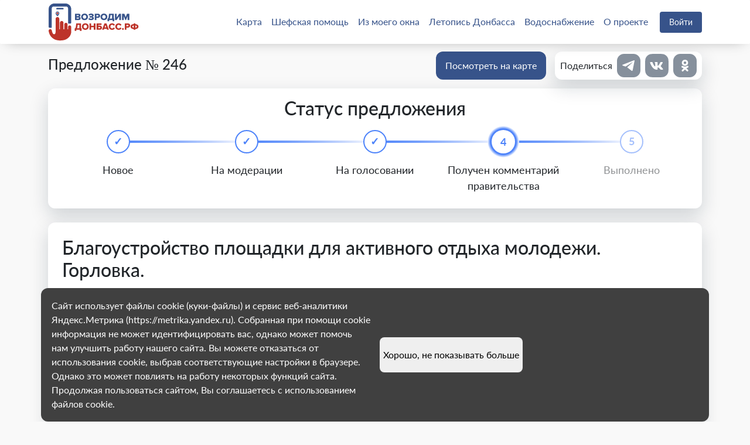

--- FILE ---
content_type: image/svg+xml
request_url: https://xn--80abciaqi6akebeuxa.xn--p1ai/assets/icons/survey_important.svg
body_size: 330
content:
<svg width="18" height="18" viewBox="0 0 18 18" fill="none" xmlns="http://www.w3.org/2000/svg">
<path d="M9.0003 1.50146C7.39504 1.50146 6.09375 2.80276 6.09375 4.40799C6.09375 6.59705 6.99932 9.32168 7.45332 10.5569C7.69545 11.2157 8.32275 11.6246 9.00187 11.6246C9.67927 11.6246 10.3057 11.2178 10.5484 10.5607C11.0029 9.3309 11.9068 6.62025 11.9068 4.40799C11.9068 2.80276 10.6055 1.50146 9.0003 1.50146ZM7.21875 4.40799C7.21875 3.42408 8.01637 2.62646 9.0003 2.62646C9.98415 2.62646 10.7818 3.42408 10.7818 4.40799C10.7818 6.39865 9.94793 8.94015 9.4932 10.1708C9.42158 10.3646 9.23167 10.4996 9.00187 10.4996C8.77155 10.4996 8.5809 10.3638 8.50927 10.1689C8.05403 8.93018 7.21875 6.37542 7.21875 4.40799Z" fill="white"/>
<path d="M9.00082 12.751C7.96485 12.751 7.125 13.5908 7.125 14.6268C7.125 15.6628 7.96485 16.5026 9.00082 16.5026C10.0369 16.5026 10.8767 15.6628 10.8767 14.6268C10.8767 13.5908 10.0369 12.751 9.00082 12.751ZM8.25 14.6268C8.25 14.2121 8.58615 13.876 9.00082 13.876C9.4155 13.876 9.75165 14.2121 9.75165 14.6268C9.75165 15.0415 9.4155 15.3776 9.00082 15.3776C8.58615 15.3776 8.25 15.0415 8.25 14.6268Z" fill="white"/>
</svg>


--- FILE ---
content_type: image/svg+xml
request_url: https://xn--80abciaqi6akebeuxa.xn--p1ai/assets/icons/social/vk_gray.svg
body_size: 633
content:
<svg width="40" height="40" viewBox="0 0 40 40" fill="none" xmlns="http://www.w3.org/2000/svg">
<path d="M0 19.2C0 12.4794 0 9.11905 1.30792 6.55211C2.4584 4.29417 4.29417 2.4584 6.55211 1.30792C9.11905 0 12.4794 0 19.2 0H20.8C27.5206 0 30.8809 0 33.4479 1.30792C35.7058 2.4584 37.5416 4.29417 38.6921 6.55211C40 9.11905 40 12.4794 40 19.2V20.8C40 27.5206 40 30.8809 38.6921 33.4479C37.5416 35.7058 35.7058 37.5416 33.4479 38.6921C30.8809 40 27.5206 40 20.8 40H19.2C12.4794 40 9.11905 40 6.55211 38.6921C4.29417 37.5416 2.4584 35.7058 1.30792 33.4479C0 30.8809 0 27.5206 0 20.8V19.2Z" fill="#86909C"/>
<path fill-rule="evenodd" clip-rule="evenodd" d="M29.9823 14.9026C30.1454 14.3937 29.9823 14.0236 29.26 14.0236H26.8601C26.2544 14.0236 25.9748 14.3475 25.8117 14.6944C25.8117 14.6944 24.5768 17.6553 22.8526 19.5752C22.2934 20.1304 22.0371 20.3154 21.7342 20.3154C21.5711 20.3154 21.3614 20.1304 21.3614 19.6215V14.8795C21.3614 14.2781 21.175 14.0005 20.6624 14.0005H16.8879C16.5151 14.0005 16.2821 14.2781 16.2821 14.5556C16.2821 15.1339 17.1442 15.2727 17.2374 16.8919V20.408C17.2374 21.1713 17.0976 21.3101 16.7947 21.3101C15.9792 21.3101 13.9987 18.3261 12.8104 14.9258C12.5774 14.2549 12.3444 14.0005 11.7387 14.0005H9.31549C8.6165 14.0005 8.5 14.3243 8.5 14.6713C8.5 15.2959 9.31549 18.4418 12.2978 22.6055C14.2783 25.4507 17.0976 26.9774 19.6372 26.9774C21.175 26.9774 21.3614 26.6304 21.3614 26.0521V23.9008C21.3614 23.2069 21.5012 23.0912 21.9905 23.0912C22.34 23.0912 22.9691 23.2763 24.3904 24.6411C26.0214 26.2603 26.3009 27.0005 27.2096 27.0005H29.6095C30.3085 27.0005 30.6347 26.6535 30.4483 25.9827C30.2386 25.3119 29.4464 24.3403 28.4212 23.1838C27.862 22.5361 27.0232 21.819 26.7669 21.472C26.4174 21.0094 26.5106 20.8243 26.7669 20.408C26.7436 20.408 29.6794 16.2905 29.9823 14.9026Z" fill="white"/>
</svg>


--- FILE ---
content_type: image/svg+xml
request_url: https://xn--80abciaqi6akebeuxa.xn--p1ai/assets/icons/survey_intresting.svg
body_size: 350
content:
<svg width="12" height="18" viewBox="0 0 12 18" fill="none" xmlns="http://www.w3.org/2000/svg">
<path fill-rule="evenodd" clip-rule="evenodd" d="M6.04159 0C2.76992 0 0.083252 2.46375 0.083252 5.625C0.083252 6.66 0.679085 8.15625 1.16659 9C2.61825 11.5312 3.09492 12.1275 3.33325 13.5V14.625H8.74992V13.5C8.98825 12.1275 9.46492 11.5312 10.9166 9C11.4041 8.15625 11.9999 6.66 11.9999 5.625C11.9999 2.46375 9.31325 0 6.04159 0ZM9.98492 8.415C9.71409 8.91 9.47575 9.315 9.25909 9.66375C8.32742 11.25 7.90492 11.9812 7.68825 13.2975C7.66659 13.3537 7.66659 13.4212 7.66659 13.4887H4.41659C4.41659 13.4212 4.41659 13.3425 4.39492 13.2975C4.17825 11.9812 3.75575 11.2388 2.82409 9.66375C2.60742 9.315 2.36909 8.91 2.09825 8.415C1.64325 7.6275 1.16659 6.35625 1.16659 5.625C1.16659 3.15 3.35492 1.125 6.04159 1.125C7.36325 1.125 8.59825 1.5975 9.52992 2.46375C10.4291 3.3075 10.9166 4.4325 10.9166 5.625C10.9166 6.3675 10.4399 7.6275 9.98492 8.415ZM3.33325 15.75H8.74992C8.50075 17.0325 7.34159 18 6.04159 18C4.74159 18 3.58242 17.0325 3.33325 15.75Z" fill="white"/>
</svg>


--- FILE ---
content_type: image/svg+xml
request_url: https://xn--80abciaqi6akebeuxa.xn--p1ai/assets/icons/survey_fire.svg
body_size: 453
content:
<svg width="16" height="18" viewBox="0 0 16 18" fill="none" xmlns="http://www.w3.org/2000/svg">
<path d="M11.6999 8.4C11.5466 8.175 11.3666 7.98 11.1932 7.785C10.7599 7.335 10.2599 7.0125 9.8399 6.54C8.86657 5.445 8.66657 3.6375 9.27323 2.25C8.66657 2.4225 8.10657 2.8125 7.6399 3.24C5.94657 4.8 5.2799 7.5525 6.0799 9.915C6.10657 9.99 6.13323 10.065 6.13323 10.1625C6.13323 10.3275 6.03323 10.4775 5.8999 10.5375C5.75323 10.6125 5.59323 10.5675 5.47323 10.4475C5.43323 10.41 5.40657 10.3725 5.37323 10.32C4.6399 9.2475 4.5199 7.71 5.0199 6.48C3.92657 7.5 3.33323 9.225 3.42657 10.8525C3.45323 11.2275 3.49323 11.6025 3.60657 11.9775C3.6999 12.4275 3.87323 12.8775 4.08657 13.275C4.7799 14.5725 5.9999 15.5025 7.31323 15.69C8.71323 15.8925 10.2132 15.6 11.2866 14.49C12.4866 13.245 12.9199 11.25 12.2866 9.54L12.1999 9.345C12.0666 9 11.8866 8.6925 11.6666 8.4075L11.6999 8.4ZM9.63323 13.125C9.44657 13.305 9.14657 13.5 8.91323 13.575C8.1799 13.875 7.44657 13.455 6.9999 12.96C7.79323 12.75 8.2599 12.09 8.39323 11.4225C8.50657 10.8225 8.2999 10.3275 8.21323 9.75C8.13323 9.195 8.14657 8.7225 8.33323 8.205C8.44657 8.49 8.5799 8.775 8.73323 9C9.2399 9.75 10.0332 10.08 10.1999 11.1C10.2266 11.205 10.2399 11.31 10.2399 11.4225C10.2599 12.0375 10.0266 12.7125 9.62657 13.125H9.63323Z" fill="white"/>
</svg>
